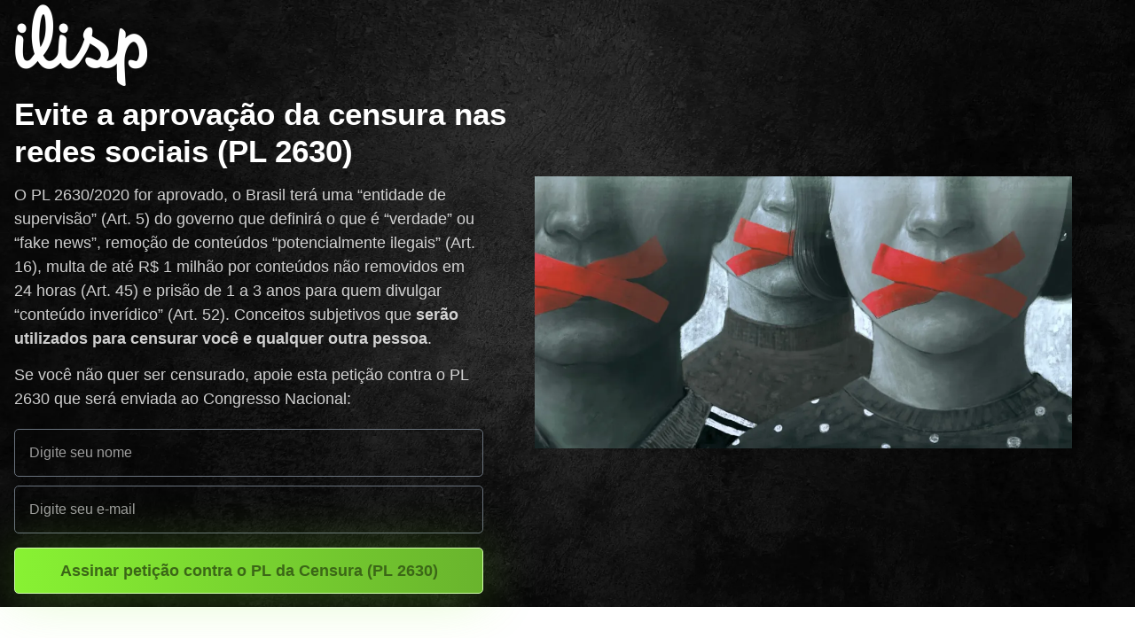

--- FILE ---
content_type: text/css
request_url: https://www.ilisp.org/wp-content/litespeed/css/82f73dab2e3b89dc7b8a9647f2c27291.css?ver=dd8c3
body_size: 1844
content:
.elementor-158 .elementor-element.elementor-element-0bfefff:not(.elementor-motion-effects-element-type-background),.elementor-158 .elementor-element.elementor-element-0bfefff>.elementor-motion-effects-container>.elementor-motion-effects-layer{background-image:url(https://i0.wp.com/www.ilisp.org/wp-content/uploads/2023/04/black-back-scaled.jpg?fit=2560%2C1270&ssl=1);background-position:top center;background-repeat:no-repeat;background-size:cover}.elementor-158 .elementor-element.elementor-element-0bfefff>.elementor-container{max-width:1216px}.elementor-158 .elementor-element.elementor-element-0bfefff{transition:background 0.3s,border 0.3s,border-radius 0.3s,box-shadow 0.3s;padding:20px 0 0 0}.elementor-158 .elementor-element.elementor-element-0bfefff>.elementor-background-overlay{transition:background 0.3s,border-radius 0.3s,opacity 0.3s}.elementor-bc-flex-widget .elementor-158 .elementor-element.elementor-element-0680dc6.elementor-column .elementor-widget-wrap{align-items:center}.elementor-158 .elementor-element.elementor-element-0680dc6.elementor-column.elementor-element[data-element_type="column"]>.elementor-widget-wrap.elementor-element-populated{align-content:center;align-items:center}.elementor-158 .elementor-element.elementor-element-0680dc6>.elementor-widget-wrap>.elementor-widget:not(.elementor-widget__width-auto):not(.elementor-widget__width-initial):not(:last-child):not(.elementor-absolute){margin-block-end:0}.elementor-158 .elementor-element.elementor-element-0680dc6>.elementor-element-populated{padding:0 16px 0 16px}.elementor-widget-image .widget-image-caption{color:var(--e-global-color-text);font-family:var(--e-global-typography-text-font-family),Sans-serif;font-weight:var(--e-global-typography-text-font-weight)}.elementor-158 .elementor-element.elementor-element-f0c35a0>.elementor-widget-container{margin:-15px 0 0 0}.elementor-158 .elementor-element.elementor-element-f0c35a0{text-align:start}.elementor-158 .elementor-element.elementor-element-f0c35a0 img{width:100%;max-width:150px}.elementor-widget-heading .elementor-heading-title{font-family:var(--e-global-typography-primary-font-family),Sans-serif;font-weight:var(--e-global-typography-primary-font-weight);color:var(--e-global-color-primary)}.elementor-158 .elementor-element.elementor-element-ce82dae>.elementor-widget-container{margin:10px 0 0 0}.elementor-158 .elementor-element.elementor-element-ce82dae .elementor-heading-title{font-family:"Montserrat",Sans-serif;font-size:48px;font-weight:700;line-height:1.2em;color:#FFF}.elementor-widget-text-editor{font-family:var(--e-global-typography-text-font-family),Sans-serif;font-weight:var(--e-global-typography-text-font-weight);color:var(--e-global-color-text)}.elementor-widget-text-editor.elementor-drop-cap-view-stacked .elementor-drop-cap{background-color:var(--e-global-color-primary)}.elementor-widget-text-editor.elementor-drop-cap-view-framed .elementor-drop-cap,.elementor-widget-text-editor.elementor-drop-cap-view-default .elementor-drop-cap{color:var(--e-global-color-primary);border-color:var(--e-global-color-primary)}.elementor-158 .elementor-element.elementor-element-9b8ff84>.elementor-widget-container{margin:15px 0 0 0}.elementor-158 .elementor-element.elementor-element-9b8ff84{font-family:"Epilogue",Sans-serif;font-size:18px;font-weight:400;line-height:1.5em;color:#FFFC}.elementor-widget-form .elementor-field-group>label,.elementor-widget-form .elementor-field-subgroup label{color:var(--e-global-color-text)}.elementor-widget-form .elementor-field-group>label{font-family:var(--e-global-typography-text-font-family),Sans-serif;font-weight:var(--e-global-typography-text-font-weight)}.elementor-widget-form .elementor-field-type-html{color:var(--e-global-color-text);font-family:var(--e-global-typography-text-font-family),Sans-serif;font-weight:var(--e-global-typography-text-font-weight)}.elementor-widget-form .elementor-field-group .elementor-field{color:var(--e-global-color-text)}.elementor-widget-form .elementor-field-group .elementor-field,.elementor-widget-form .elementor-field-subgroup label{font-family:var(--e-global-typography-text-font-family),Sans-serif;font-weight:var(--e-global-typography-text-font-weight)}.elementor-widget-form .elementor-button{font-family:var(--e-global-typography-accent-font-family),Sans-serif;font-weight:var(--e-global-typography-accent-font-weight)}.elementor-widget-form .e-form__buttons__wrapper__button-next{background-color:var(--e-global-color-accent)}.elementor-widget-form .elementor-button[type="submit"]{background-color:var(--e-global-color-accent)}.elementor-widget-form .e-form__buttons__wrapper__button-previous{background-color:var(--e-global-color-accent)}.elementor-widget-form .elementor-message{font-family:var(--e-global-typography-text-font-family),Sans-serif;font-weight:var(--e-global-typography-text-font-weight)}.elementor-widget-form .e-form__indicators__indicator,.elementor-widget-form .e-form__indicators__indicator__label{font-family:var(--e-global-typography-accent-font-family),Sans-serif;font-weight:var(--e-global-typography-accent-font-weight)}.elementor-widget-form{--e-form-steps-indicator-inactive-primary-color:var( --e-global-color-text );--e-form-steps-indicator-active-primary-color:var( --e-global-color-accent );--e-form-steps-indicator-completed-primary-color:var( --e-global-color-accent );--e-form-steps-indicator-progress-color:var( --e-global-color-accent );--e-form-steps-indicator-progress-background-color:var( --e-global-color-text );--e-form-steps-indicator-progress-meter-color:var( --e-global-color-text )}.elementor-widget-form .e-form__indicators__indicator__progress__meter{font-family:var(--e-global-typography-accent-font-family),Sans-serif;font-weight:var(--e-global-typography-accent-font-weight)}.elementor-158 .elementor-element.elementor-element-d793aea>.elementor-widget-container{margin:5px 0 15px 0}.elementor-158 .elementor-element.elementor-element-d793aea .elementor-field-group{padding-right:calc(10px/2);padding-left:calc(10px/2);margin-bottom:10px}.elementor-158 .elementor-element.elementor-element-d793aea .elementor-form-fields-wrapper{margin-left:calc(-10px/2);margin-right:calc(-10px/2);margin-bottom:-10px}.elementor-158 .elementor-element.elementor-element-d793aea .elementor-field-group.recaptcha_v3-bottomleft,.elementor-158 .elementor-element.elementor-element-d793aea .elementor-field-group.recaptcha_v3-bottomright{margin-bottom:0}body.rtl .elementor-158 .elementor-element.elementor-element-d793aea .elementor-labels-inline .elementor-field-group>label{padding-left:0}body:not(.rtl) .elementor-158 .elementor-element.elementor-element-d793aea .elementor-labels-inline .elementor-field-group>label{padding-right:0}body .elementor-158 .elementor-element.elementor-element-d793aea .elementor-labels-above .elementor-field-group>label{padding-bottom:0}.elementor-158 .elementor-element.elementor-element-d793aea .elementor-field-type-html{padding-bottom:0}.elementor-158 .elementor-element.elementor-element-d793aea .elementor-field-group .elementor-field{color:#FFF}.elementor-158 .elementor-element.elementor-element-d793aea .elementor-field-group .elementor-field,.elementor-158 .elementor-element.elementor-element-d793aea .elementor-field-subgroup label{font-family:"Epilogue",Sans-serif;font-size:16px;font-weight:400;line-height:2.3em}.elementor-158 .elementor-element.elementor-element-d793aea .elementor-field-group .elementor-field:not(.elementor-select-wrapper){border-width:1px 1px 1px 1px;border-radius:5px 5px 5px 5px}.elementor-158 .elementor-element.elementor-element-d793aea .elementor-field-group .elementor-select-wrapper select{border-width:1px 1px 1px 1px;border-radius:5px 5px 5px 5px}.elementor-158 .elementor-element.elementor-element-d793aea .elementor-button{font-family:"Epilogue",Sans-serif;font-size:18px;font-weight:600;line-height:1em;border-style:solid;border-width:1px 1px 1px 1px;border-radius:5px 5px 5px 5px;padding:16px 0 16px 0}.elementor-158 .elementor-element.elementor-element-d793aea .e-form__buttons__wrapper__button-next{background-color:#61CE70;color:#3B6717;border-color:#D0FFAB}.elementor-158 .elementor-element.elementor-element-d793aea .elementor-button[type="submit"]{background-color:#61CE70;color:#3B6717;border-color:#D0FFAB}.elementor-158 .elementor-element.elementor-element-d793aea .elementor-button[type="submit"] svg *{fill:#3B6717}.elementor-158 .elementor-element.elementor-element-d793aea .e-form__buttons__wrapper__button-previous{color:#3B6717;border-color:#D0FFAB}.elementor-158 .elementor-element.elementor-element-d793aea .e-form__buttons__wrapper__button-next:hover{color:#3B6717}.elementor-158 .elementor-element.elementor-element-d793aea .elementor-button[type="submit"]:hover{color:#3B6717}.elementor-158 .elementor-element.elementor-element-d793aea .elementor-button[type="submit"]:hover svg *{fill:#3B6717}.elementor-158 .elementor-element.elementor-element-d793aea .e-form__buttons__wrapper__button-previous:hover{color:#3B6717}.elementor-158 .elementor-element.elementor-element-d793aea{--e-form-steps-indicators-spacing:20px;--e-form-steps-indicator-padding:30px;--e-form-steps-indicator-inactive-secondary-color:#ffffff;--e-form-steps-indicator-active-secondary-color:#ffffff;--e-form-steps-indicator-completed-secondary-color:#ffffff;--e-form-steps-divider-width:1px;--e-form-steps-divider-gap:10px}.elementor-bc-flex-widget .elementor-158 .elementor-element.elementor-element-45ae569.elementor-column .elementor-widget-wrap{align-items:center}.elementor-158 .elementor-element.elementor-element-45ae569.elementor-column.elementor-element[data-element_type="column"]>.elementor-widget-wrap.elementor-element-populated{align-content:center;align-items:center}.elementor-158 .elementor-element.elementor-element-45ae569>.elementor-element-populated{padding:0 16px 0 16px}.elementor-158 .elementor-element.elementor-element-840187c{z-index:0;text-align:center}.elementor-158 .elementor-element.elementor-element-840187c img{max-width:606px}@media(min-width:768px){.elementor-158 .elementor-element.elementor-element-0680dc6{width:48.273%}.elementor-158 .elementor-element.elementor-element-45ae569{width:45.23%}}@media(max-width:1024px) and (min-width:768px){.elementor-158 .elementor-element.elementor-element-0680dc6{width:100%}.elementor-158 .elementor-element.elementor-element-45ae569{width:100%}}@media(max-width:1024px){.elementor-158 .elementor-element.elementor-element-0680dc6.elementor-column>.elementor-widget-wrap{justify-content:center}.elementor-158 .elementor-element.elementor-element-f0c35a0{text-align:center}.elementor-158 .elementor-element.elementor-element-ce82dae{text-align:center}.elementor-158 .elementor-element.elementor-element-9b8ff84{text-align:center}.elementor-158 .elementor-element.elementor-element-45ae569>.elementor-element-populated{margin:32px 0 0 0;--e-column-margin-right:0px;--e-column-margin-left:0px}.elementor-158 .elementor-element.elementor-element-840187c img{width:100%}}@media(max-width:767px){.elementor-158 .elementor-element.elementor-element-f0c35a0 img{max-width:140px}.elementor-158 .elementor-element.elementor-element-ce82dae .elementor-heading-title{font-size:40px}.elementor-158 .elementor-element.elementor-element-9b8ff84{font-size:16px}}h2{font-size:35px!important}.elementor-158 .elementor-element.elementor-element-9b8ff84{max-width:522px}@media (max-width:768px){.elementor-158 .elementor-element.elementor-element-9b8ff84{max-width:100%}}.elementor-158 .elementor-element.elementor-element-d793aea{max-width:529px}#bt-linear{background:linear-gradient(274.01deg,#69B42D 0%,#88F233 100%);box-shadow:0 4px 60px rgb(136 242 51 / .3);margin-top:6px}@media (max-width:768px){.elementor-158 .elementor-element.elementor-element-d793aea{max-width:100%}}body{overflow-x:hidden}